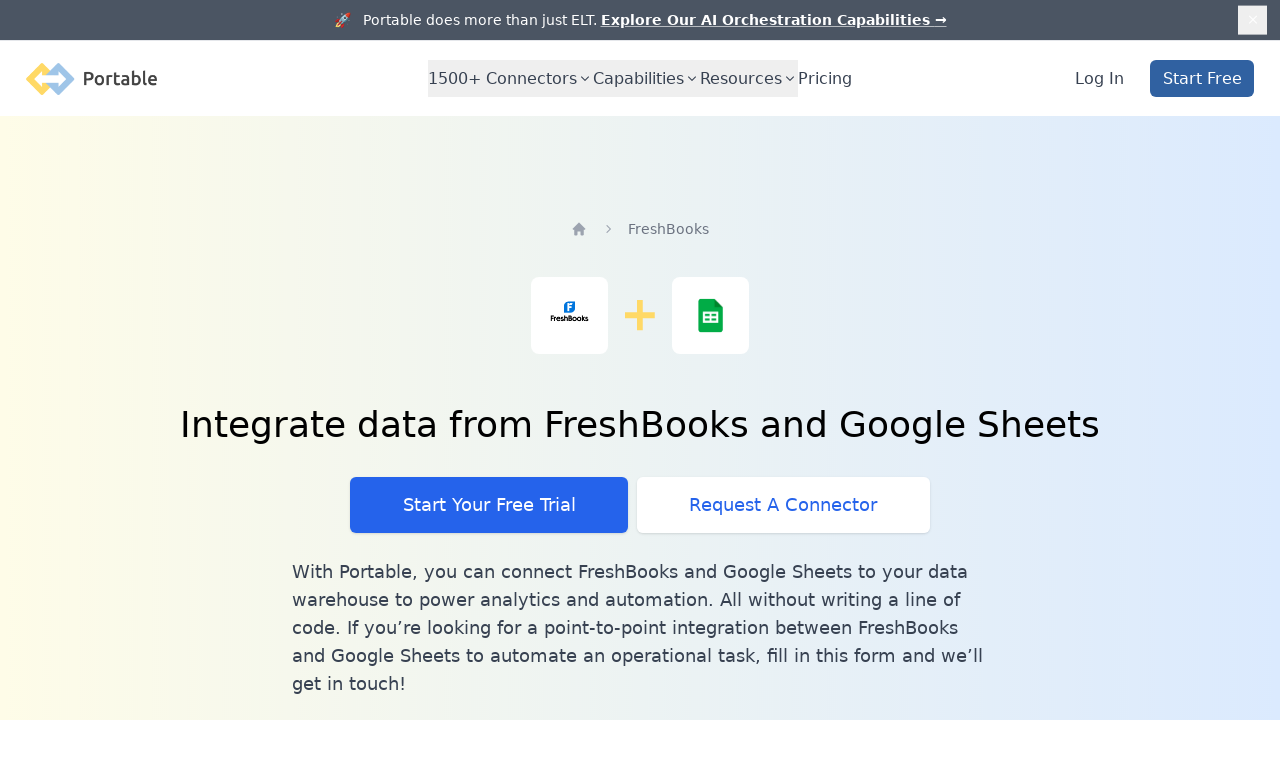

--- FILE ---
content_type: text/html; charset=utf-8
request_url: https://portable.io/connectors/freshbooks/google-sheets
body_size: 3936
content:
<!DOCTYPE html><html><head><meta charSet="utf-8"/><meta name="viewport" content="width=device-width"/><title>Integrate data from FreshBooks and Google Sheets | Portable</title><meta name="title" property="og:title" content="Integrate data from FreshBooks and Google Sheets | Portable"/><meta name="description" property="og:description" content="With Portable, you can connect FreshBooks and Google Sheets to your 
    data warehouse to power analytics and automation."/><meta name="image" property="og:image" content="https://portable.io/og_logo.png"/><meta name="type" property="og:type" content="website"/><meta name="locale" property="og:locale" content="en_US"/><link rel="canonical" href="https://portable.io/connectors/freshbooks/google-sheets"/><meta name="next-head-count" content="9"/><link rel="preload" href="/_next/static/css/318530cbfa2a857e.css" as="style"/><link rel="stylesheet" href="/_next/static/css/318530cbfa2a857e.css" data-n-g=""/><noscript data-n-css=""></noscript><script defer="" nomodule="" src="/_next/static/chunks/polyfills-78c92fac7aa8fdd8.js"></script><script src="/_next/static/chunks/webpack-6ef43a8d4a395f49.js" defer=""></script><script src="/_next/static/chunks/framework-ecc4130bc7a58a64.js" defer=""></script><script src="/_next/static/chunks/main-48a2be0192cdda09.js" defer=""></script><script src="/_next/static/chunks/pages/_app-144b8db1f256c486.js" defer=""></script><script src="/_next/static/chunks/996-0c3b85cea13847a4.js" defer=""></script><script src="/_next/static/chunks/385-293382b8a1fddc7f.js" defer=""></script><script src="/_next/static/chunks/756-9c1e77615d001298.js" defer=""></script><script src="/_next/static/chunks/180-630604fb99c71a53.js" defer=""></script><script src="/_next/static/chunks/pages/connectors/%5B...slug%5D-2cdf9c31078cc4cc.js" defer=""></script><script src="/_next/static/mfoKwzUB9FUH-xBiZNLlT/_buildManifest.js" defer=""></script><script src="/_next/static/mfoKwzUB9FUH-xBiZNLlT/_ssgManifest.js" defer=""></script></head><body><div id="__next"><header class="sticky top-0 z-50 bg-white"><div class="border-b border-gray-200"><div class="relative isolate flex items-center justify-center overflow-hidden bg-gray-600 px-6 py-2.5 sm:px-3.5"><p class="text-sm leading-6 text-center text-white">🚀   Portable does more than just ELT.<!-- --> <a class="font-semibold underline underline-offset-4 decoration-white/60 hover:decoration-white" href="/product/ai-automation">Explore Our AI Orchestration Capabilities <span aria-hidden="true">→</span></a></p><button type="button" aria-label="Dismiss" class="absolute right-2 sm:right-4 top-1/2 -translate-y-1/2 p-2 focus-visible:outline focus-visible:outline-2 focus-visible:outline-offset-2 focus-visible:outline-white/80"><svg xmlns="http://www.w3.org/2000/svg" viewBox="0 0 20 20" fill="currentColor" aria-hidden="true" data-slot="icon" class="size-5 text-white"><path d="M6.28 5.22a.75.75 0 0 0-1.06 1.06L8.94 10l-3.72 3.72a.75.75 0 1 0 1.06 1.06L10 11.06l3.72 3.72a.75.75 0 1 0 1.06-1.06L11.06 10l3.72-3.72a.75.75 0 0 0-1.06-1.06L10 8.94 6.28 5.22Z"></path></svg></button></div></div><nav aria-label="Global" class="mx-auto flex max-w-7xl items-center justify-between p-6 lg:px-8"><div class="flex lg:flex-1"><a class="-m-1.5 p-1.5" href="/"><span class="sr-only">Portable</span><img class="h-8 w-auto sm:h-10" src="/portable_logo_black.png" alt="Portable Logo"/></a></div><div class="flex lg:hidden"><button type="button" class="-m-2.5 inline-flex items-center justify-center rounded-md p-2.5 text-gray-700"><span class="sr-only">Open main menu</span><svg xmlns="http://www.w3.org/2000/svg" fill="none" viewBox="0 0 24 24" stroke-width="1.5" stroke="currentColor" aria-hidden="true" data-slot="icon" class="h-6 w-6"><path stroke-linecap="round" stroke-linejoin="round" d="M3.75 6.75h16.5M3.75 12h16.5m-16.5 5.25h16.5"></path></svg></button></div><nav class="hidden lg:flex lg:gap-x-12"><div data-headlessui-state=""><button class="inline-flex items-center gap-x-1 py-2 leading-6 text-base font-medium text-gray-700 hover:text-gray-900 focus:outline-none" type="button" aria-expanded="false" data-headlessui-state=""><span>1500+<!-- --> Connectors</span><svg xmlns="http://www.w3.org/2000/svg" viewBox="0 0 20 20" fill="currentColor" aria-hidden="true" data-slot="icon" class="h-5 w-5 -mt-0.5 transition-transform rotate-0"><path fill-rule="evenodd" d="M5.22 8.22a.75.75 0 0 1 1.06 0L10 11.94l3.72-3.72a.75.75 0 1 1 1.06 1.06l-4.25 4.25a.75.75 0 0 1-1.06 0L5.22 9.28a.75.75 0 0 1 0-1.06Z" clip-rule="evenodd"></path></svg></button></div><div data-headlessui-state=""><button class="inline-flex items-center gap-x-1 py-2 leading-6 text-base font-medium text-gray-700 hover:text-gray-900 focus:outline-none" type="button" aria-expanded="false" data-headlessui-state=""><span>Capabilities</span><svg xmlns="http://www.w3.org/2000/svg" viewBox="0 0 20 20" fill="currentColor" aria-hidden="true" data-slot="icon" class="h-5 w-5 -mt-0.5 transition-transform rotate-0"><path fill-rule="evenodd" d="M5.22 8.22a.75.75 0 0 1 1.06 0L10 11.94l3.72-3.72a.75.75 0 1 1 1.06 1.06l-4.25 4.25a.75.75 0 0 1-1.06 0L5.22 9.28a.75.75 0 0 1 0-1.06Z" clip-rule="evenodd"></path></svg></button></div><div data-headlessui-state=""><button class="inline-flex items-center gap-x-1 py-2 leading-6 text-base font-medium text-gray-700 hover:text-gray-900 focus:outline-none" type="button" aria-expanded="false" data-headlessui-state=""><span>Resources</span><svg xmlns="http://www.w3.org/2000/svg" viewBox="0 0 20 20" fill="currentColor" aria-hidden="true" data-slot="icon" class="h-5 w-5 -mt-0.5 transition-transform rotate-0"><path fill-rule="evenodd" d="M5.22 8.22a.75.75 0 0 1 1.06 0L10 11.94l3.72-3.72a.75.75 0 1 1 1.06 1.06l-4.25 4.25a.75.75 0 0 1-1.06 0L5.22 9.28a.75.75 0 0 1 0-1.06Z" clip-rule="evenodd"></path></svg></button></div><a class="inline-flex items-center gap-x-1 py-2 leading-6 text-base font-medium text-gray-700 hover:text-gray-900 focus:outline-none" href="/pricing">Pricing</a></nav><div hidden="" style="position:fixed;top:1px;left:1px;width:1px;height:0;padding:0;margin:-1px;overflow:hidden;clip:rect(0, 0, 0, 0);white-space:nowrap;border-width:0;display:none"></div><div class="hidden lg:flex lg:flex-1 lg:justify-end items-center space-x-8"><a class="inline-flex items-center gap-x-1 py-2 leading-6 text-base font-medium text-gray-700 hover:text-gray-900 focus:outline-none" href="https://app.portable.io/">Log In</a><a class="inline-flex items-center justify-center px-4 py-2 rounded-md text-base font-medium text-white bg-[#3061A1] hover:bg-[#4075B2]" href="https://app.portable.io/signup?utm_source=header&amp;utm_page=">Start Free</a></div></nav><div hidden="" style="position:fixed;top:1px;left:1px;width:1px;height:0;padding:0;margin:-1px;overflow:hidden;clip:rect(0, 0, 0, 0);white-space:nowrap;border-width:0;display:none"></div></header><div class="flex justify-center w-full bg-gradient-to-r from-yellow-50 to-blue-100"><div class="flex flex-col justify-center items-center w-full max-w-7xl py-8 sm:py-32"><nav class="flex mb-8" aria-label="Breadcrumb"><ol role="list" class="flex items-center space-x-4"><li><div class="text-gray-400 hover:text-gray-500"><a href="https://portable.io/connectors"><svg xmlns="http://www.w3.org/2000/svg" viewBox="0 0 20 20" fill="currentColor" aria-hidden="true" data-slot="icon" class="h-5 w-5 flex-shrink-0"><path fill-rule="evenodd" d="M9.293 2.293a1 1 0 0 1 1.414 0l7 7A1 1 0 0 1 17 11h-1v6a1 1 0 0 1-1 1h-2a1 1 0 0 1-1-1v-3a1 1 0 0 0-1-1H9a1 1 0 0 0-1 1v3a1 1 0 0 1-1 1H5a1 1 0 0 1-1-1v-6H3a1 1 0 0 1-.707-1.707l7-7Z" clip-rule="evenodd"></path></svg><span class="sr-only">Home</span></a></div></li><li><div class="flex items-center"><svg xmlns="http://www.w3.org/2000/svg" viewBox="0 0 20 20" fill="currentColor" aria-hidden="true" data-slot="icon" class="h-5 w-5 flex-shrink-0 text-gray-400"><path fill-rule="evenodd" d="M8.22 5.22a.75.75 0 0 1 1.06 0l4.25 4.25a.75.75 0 0 1 0 1.06l-4.25 4.25a.75.75 0 0 1-1.06-1.06L11.94 10 8.22 6.28a.75.75 0 0 1 0-1.06Z" clip-rule="evenodd"></path></svg><a class="ml-4 text-sm font-medium text-gray-500 hover:text-gray-700" aria-current="page" href="https://portable.io/connectors/freshbooks">FreshBooks</a></div></li></ol></nav><div class="flex justify-center"><div class="flex items-center w-24 h-24 sm:w-24 sm:h-24 bg-white rounded-lg p-4 m-4"><img src="https://api.portable.io/logo?spec=freshbooks" alt="FreshBooks"/></div><div class="flex items-center w-12"><img src="/plus.svg" alt="to"/></div><div class="flex items-center w-24 h-24 sm:w-24 sm:h-24 bg-white rounded-lg p-4 m-4"><img src="https://api.portable.io/logo?spec=google_sheets" alt="Google Sheets"/></div></div><h1 class="mt-12 px-2 text-4xl text-center">Integrate data from FreshBooks and Google Sheets</h1><div class="mt-10 sm:flex sm:justify-center lg:justify-start"><div class="rounded-md shadow"><a href="https://app.portable.io/signup?utm_source=srcdest&amp;source=freshbooks&amp;destination=google_sheets" class="w-full flex items-center justify-center px-8 py-3 border border-transparent text-base font-medium rounded-md text-white bg-blue-600 hover:bg-blue-700 md:py-4 md:text-lg md:px-16">Start Your Free Trial</a></div><div class="mt-3 rounded-md shadow sm:mt-0 sm:ml-3"><a href="/request" class="w-full flex items-center justify-center px-8 py-3 border border-transparent text-base font-medium rounded-md text-blue-600 bg-white hover:bg-blue-700 hover:text-white md:py-4 md:text-lg md:px-16">Request A Connector</a></div></div><article class="mt-8 px-3 prose max-w-9/10 sm:max-w-prose text-lg font-light"><p>With Portable, you can connect FreshBooks and Google Sheets to your
data warehouse to power analytics and automation. All without writing a line of code. If you’re looking
for a point-to-point integration between FreshBooks and Google Sheets to automate an
operational task, <a href="https://forms.gle/HXAYsszTrKjqFPr39">fill in this form</a> and we’ll get in touch!</p></article></div></div><div class="bg-gray-100"><div class="max-w-2xl mx-auto text-center py-16 px-4 sm:py-20 sm:px-6 lg:px-8"><h2 class="text-3xl font-extrabold text-gray-900 sm:text-4xl"><span class="block">All of your data at your fingertips.</span></h2><p class="mt-4 mb-12 text-lg leading-6 text-blue-600">Free to try. Unlimited data volumes. Hands-on support.</p><a href="https://app.portable.io/signup" class="mb-16 ml-8 whitespace-nowrap inline-flex items-center justify-center px-4 py-2 border border-blue-600 rounded-md shadow-sm text-base font-medium text-blue-600 bg-gray-100 hover:bg-blue-300">Start Your Free Trial</a></div></div><footer class="bg-white" aria-labelledby="footer-heading"><h2 id="footer-heading" class="sr-only">Footer</h2><div class="max-w-7xl mx-auto py-12 px-4 sm:px-6 lg:py-16 lg:px-8"><div class="xl:grid xl:grid-cols-3 xl:gap-8"><div class="xl:col-span-1"><button href="/"><img class="h-16" src="/portable_icon_square.png" alt="Portable"/></button><p class="text-gray-500 text-base mt-8">244 5th Avenue, Suite #B43</p><p class="text-gray-500 text-base mb-4">New York, NY 10001</p><p class="text-gray-500 text-base"><a href="/cdn-cgi/l/email-protection" class="__cf_email__" data-cfemail="a0c3cfced4c1c3d4e0d0cfd2d4c1c2ccc58ec9cf">[email&#160;protected]</a></p></div><div class="mt-12 grid grid-cols-2 gap-8 xl:mt-0 xl:col-span-2"><div class="md:grid md:grid-cols-4 md:gap-6 col-span-2"><div class="mt-12 md:mt-0"><h3 class="text-sm font-semibold text-gray-400 tracking-wider uppercase">Product</h3><ul role="list" class="mt-4 space-y-4"><li><a class="text-base text-gray-500 hover:text-gray-900" href="/connectors">Connector Catalog</a></li><li><a class="text-base text-gray-500 hover:text-gray-900" href="/pricing">Pricing</a></li><li><a class="text-base text-gray-500 hover:text-gray-900" href="https://developer.portable.io/">API Documentation</a></li></ul></div><div><h3 class="text-sm font-semibold text-gray-400 tracking-wider uppercase">Solutions</h3><ul role="list" class="mt-4 space-y-4"><li><a class="text-base text-gray-500 hover:text-gray-900" href="/product/snowflake-etl-connectors">Snowflake ETL</a></li><li><a class="text-base text-gray-500 hover:text-gray-900" href="/product/bigquery-etl-connectors">BigQuery ETL</a></li><li><a class="text-base text-gray-500 hover:text-gray-900" href="/product/redshift-etl-connectors">Redshift ETL</a></li><li><a class="text-base text-gray-500 hover:text-gray-900" href="/product/postgresql-etl-connectors">PostgreSQL ETL</a></li></ul></div><div class="mt-12 md:mt-0"><h3 class="text-sm font-semibold text-gray-400 tracking-wider uppercase">Resources</h3><ul role="list" class="mt-4 space-y-4"><li><a class="text-base text-gray-500 hover:text-gray-900" href="/learn/best-etl-tools">100 Best ETL Tools</a></li><li><a class="text-base text-gray-500 hover:text-gray-900" href="/learn/top-5-elt-tools-for-your-modern-data-stack">Top ELT Tools</a></li><li><a class="text-base text-gray-500 hover:text-gray-900" href="/amazon-selling-partners">Products for Amazon Selling Partners</a></li><li><a class="text-base text-gray-500 hover:text-gray-900" href="/fulfillment">Fulfillment</a></li></ul></div><div class="mt-12 md:mt-0"><h3 class="text-sm font-semibold text-gray-400 tracking-wider uppercase">Legal</h3><ul role="list" class="mt-4 space-y-4"><li><a class="text-base text-gray-500 hover:text-gray-900" href="/security">Security</a></li><li><a class="text-base text-gray-500 hover:text-gray-900" href="/privacy">Privacy</a></li><li><a class="text-base text-gray-500 hover:text-gray-900" href="/terms">Terms</a></li></ul></div></div></div></div><div class="mt-12 border-t border-gray-200 pt-8"><p class="text-base text-gray-400 xl:text-center">© <!-- -->2026<!-- --> Portable, Inc. All rights reserved.<!-- --> </p></div></div></footer></div><script data-cfasync="false" src="/cdn-cgi/scripts/5c5dd728/cloudflare-static/email-decode.min.js"></script><script id="__NEXT_DATA__" type="application/json">{"props":{"pageProps":{"source":{"name":"freshbooks","displayName":"FreshBooks","website":"https://www.freshbooks.com/","tagline":"Accounting Software","normalizedName":"freshbooks"},"target":{"name":"google_sheets","normalizedName":"google-sheets","displayName":"Google Sheets","logo":"","isWarehouse":false},"title":"Integrate data from FreshBooks and Google Sheets","summary":"With Portable, you can connect FreshBooks and Google Sheets to your \n    data warehouse to power analytics and automation.","markdown":"With Portable, you can connect FreshBooks and Google Sheets to your \n    data warehouse to power analytics and automation. All without writing a line of code. If you’re looking\n    for a point-to-point integration between FreshBooks and Google Sheets to automate an\n    operational task, [fill in this form](https://forms.gle/HXAYsszTrKjqFPr39) and we’ll get in touch!"},"__N_SSP":true},"page":"/connectors/[...slug]","query":{"slug":["freshbooks","google-sheets"]},"buildId":"mfoKwzUB9FUH-xBiZNLlT","isFallback":false,"isExperimentalCompile":false,"gssp":true,"scriptLoader":[]}</script></body></html>